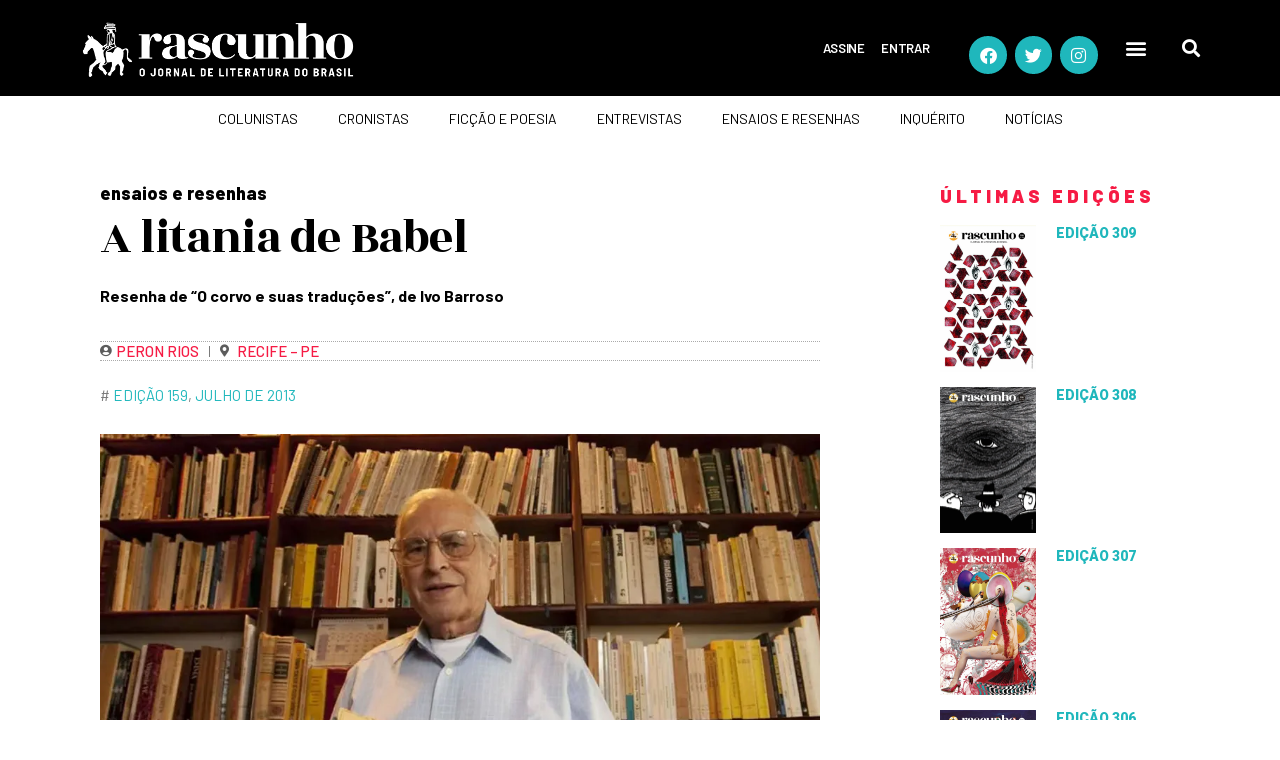

--- FILE ---
content_type: text/html; charset=utf-8
request_url: https://www.google.com/recaptcha/api2/aframe
body_size: 182
content:
<!DOCTYPE HTML><html><head><meta http-equiv="content-type" content="text/html; charset=UTF-8"></head><body><script nonce="iHNTxOsnKI5RHWI9pAntLw">/** Anti-fraud and anti-abuse applications only. See google.com/recaptcha */ try{var clients={'sodar':'https://pagead2.googlesyndication.com/pagead/sodar?'};window.addEventListener("message",function(a){try{if(a.source===window.parent){var b=JSON.parse(a.data);var c=clients[b['id']];if(c){var d=document.createElement('img');d.src=c+b['params']+'&rc='+(localStorage.getItem("rc::a")?sessionStorage.getItem("rc::b"):"");window.document.body.appendChild(d);sessionStorage.setItem("rc::e",parseInt(sessionStorage.getItem("rc::e")||0)+1);localStorage.setItem("rc::h",'1769013805300');}}}catch(b){}});window.parent.postMessage("_grecaptcha_ready", "*");}catch(b){}</script></body></html>

--- FILE ---
content_type: text/css
request_url: https://rascunho.com.br/wp-content/uploads/elementor/css/post-1503.css?ver=1768620531
body_size: 2367
content:
.elementor-1503 .elementor-element.elementor-element-4d608c1a:not(.elementor-motion-effects-element-type-background), .elementor-1503 .elementor-element.elementor-element-4d608c1a > .elementor-motion-effects-container > .elementor-motion-effects-layer{background-color:#FFFFFF;}.elementor-1503 .elementor-element.elementor-element-4d608c1a{transition:background 0.3s, border 0.3s, border-radius 0.3s, box-shadow 0.3s;}.elementor-1503 .elementor-element.elementor-element-4d608c1a > .elementor-background-overlay{transition:background 0.3s, border-radius 0.3s, opacity 0.3s;}.elementor-1503 .elementor-element.elementor-element-279a56a9 > .elementor-element-populated{padding:20px 100px 20px 20px;}.elementor-widget-post-info .elementor-icon-list-item:not(:last-child):after{border-color:var( --e-global-color-text );}.elementor-widget-post-info .elementor-icon-list-icon i{color:var( --e-global-color-primary );}.elementor-widget-post-info .elementor-icon-list-icon svg{fill:var( --e-global-color-primary );}.elementor-widget-post-info .elementor-icon-list-text, .elementor-widget-post-info .elementor-icon-list-text a{color:var( --e-global-color-secondary );}.elementor-widget-post-info .elementor-icon-list-item{font-family:var( --e-global-typography-text-font-family ), Sans-serif;font-weight:var( --e-global-typography-text-font-weight );}.elementor-1503 .elementor-element.elementor-element-3dd39020 > .elementor-widget-container{margin:10px 0px -10px 0px;padding:0px 0px 0px 0px;}.elementor-1503 .elementor-element.elementor-element-3dd39020 .elementor-icon-list-items:not(.elementor-inline-items) .elementor-icon-list-item:not(:last-child){padding-bottom:calc(0px/2);}.elementor-1503 .elementor-element.elementor-element-3dd39020 .elementor-icon-list-items:not(.elementor-inline-items) .elementor-icon-list-item:not(:first-child){margin-top:calc(0px/2);}.elementor-1503 .elementor-element.elementor-element-3dd39020 .elementor-icon-list-items.elementor-inline-items .elementor-icon-list-item{margin-right:calc(0px/2);margin-left:calc(0px/2);}.elementor-1503 .elementor-element.elementor-element-3dd39020 .elementor-icon-list-items.elementor-inline-items{margin-right:calc(-0px/2);margin-left:calc(-0px/2);}body.rtl .elementor-1503 .elementor-element.elementor-element-3dd39020 .elementor-icon-list-items.elementor-inline-items .elementor-icon-list-item:after{left:calc(-0px/2);}body:not(.rtl) .elementor-1503 .elementor-element.elementor-element-3dd39020 .elementor-icon-list-items.elementor-inline-items .elementor-icon-list-item:after{right:calc(-0px/2);}.elementor-1503 .elementor-element.elementor-element-3dd39020 .elementor-icon-list-icon{width:14px;}.elementor-1503 .elementor-element.elementor-element-3dd39020 .elementor-icon-list-icon i{font-size:14px;}.elementor-1503 .elementor-element.elementor-element-3dd39020 .elementor-icon-list-icon svg{--e-icon-list-icon-size:14px;}.elementor-1503 .elementor-element.elementor-element-3dd39020 .elementor-icon-list-text, .elementor-1503 .elementor-element.elementor-element-3dd39020 .elementor-icon-list-text a{color:#000000;}.elementor-1503 .elementor-element.elementor-element-3dd39020 .elementor-icon-list-item{font-family:"Barlow", Sans-serif;font-size:18px;font-weight:800;text-transform:lowercase;}.elementor-widget-theme-post-title .elementor-heading-title{font-family:var( --e-global-typography-primary-font-family ), Sans-serif;font-weight:var( --e-global-typography-primary-font-weight );color:var( --e-global-color-primary );}.elementor-1503 .elementor-element.elementor-element-60de6d6e > .elementor-widget-container{padding:0px 0px 0px 0px;}.elementor-1503 .elementor-element.elementor-element-60de6d6e{text-align:left;}.elementor-1503 .elementor-element.elementor-element-60de6d6e .elementor-heading-title{font-family:"Rozha One", Sans-serif;font-size:48px;font-weight:normal;line-height:1em;letter-spacing:-0.8px;color:#000000;}.elementor-widget-theme-post-excerpt .elementor-widget-container{font-family:var( --e-global-typography-text-font-family ), Sans-serif;font-weight:var( --e-global-typography-text-font-weight );color:var( --e-global-color-text );}.elementor-1503 .elementor-element.elementor-element-5b0b45b6 > .elementor-widget-container{padding:0px 80px 20px 0px;}.elementor-1503 .elementor-element.elementor-element-5b0b45b6 .elementor-widget-container{font-family:"Barlow", Sans-serif;font-size:16px;font-weight:700;line-height:1.7em;letter-spacing:0px;color:#000000;}.elementor-1503 .elementor-element.elementor-element-b9f4ca2 > .elementor-widget-container{margin:-8px 0px 0px 0px;padding:0px 0px 0px 0px;border-style:dotted;border-width:1px 0px 1px 0px;border-color:#aaaaaa;}.elementor-1503 .elementor-element.elementor-element-b9f4ca2 .elementor-icon-list-items:not(.elementor-inline-items) .elementor-icon-list-item:not(:last-child){padding-bottom:calc(20px/2);}.elementor-1503 .elementor-element.elementor-element-b9f4ca2 .elementor-icon-list-items:not(.elementor-inline-items) .elementor-icon-list-item:not(:first-child){margin-top:calc(20px/2);}.elementor-1503 .elementor-element.elementor-element-b9f4ca2 .elementor-icon-list-items.elementor-inline-items .elementor-icon-list-item{margin-right:calc(20px/2);margin-left:calc(20px/2);}.elementor-1503 .elementor-element.elementor-element-b9f4ca2 .elementor-icon-list-items.elementor-inline-items{margin-right:calc(-20px/2);margin-left:calc(-20px/2);}body.rtl .elementor-1503 .elementor-element.elementor-element-b9f4ca2 .elementor-icon-list-items.elementor-inline-items .elementor-icon-list-item:after{left:calc(-20px/2);}body:not(.rtl) .elementor-1503 .elementor-element.elementor-element-b9f4ca2 .elementor-icon-list-items.elementor-inline-items .elementor-icon-list-item:after{right:calc(-20px/2);}.elementor-1503 .elementor-element.elementor-element-b9f4ca2 .elementor-icon-list-item:not(:last-child):after{content:"";height:60%;border-color:#7A7A7A;}.elementor-1503 .elementor-element.elementor-element-b9f4ca2 .elementor-icon-list-items:not(.elementor-inline-items) .elementor-icon-list-item:not(:last-child):after{border-top-style:solid;border-top-width:1px;}.elementor-1503 .elementor-element.elementor-element-b9f4ca2 .elementor-icon-list-items.elementor-inline-items .elementor-icon-list-item:not(:last-child):after{border-left-style:solid;}.elementor-1503 .elementor-element.elementor-element-b9f4ca2 .elementor-inline-items .elementor-icon-list-item:not(:last-child):after{border-left-width:1px;}.elementor-1503 .elementor-element.elementor-element-b9f4ca2 .elementor-icon-list-icon i{color:rgba(0,0,0,0.64);font-size:12px;}.elementor-1503 .elementor-element.elementor-element-b9f4ca2 .elementor-icon-list-icon svg{fill:rgba(0,0,0,0.64);--e-icon-list-icon-size:12px;}.elementor-1503 .elementor-element.elementor-element-b9f4ca2 .elementor-icon-list-icon{width:12px;}.elementor-1503 .elementor-element.elementor-element-b9f4ca2 .elementor-icon-list-text, .elementor-1503 .elementor-element.elementor-element-b9f4ca2 .elementor-icon-list-text a{color:#F61B44;}.elementor-1503 .elementor-element.elementor-element-b9f4ca2 .elementor-icon-list-item{font-family:"Barlow", Sans-serif;font-size:15px;font-weight:500;text-transform:uppercase;}.elementor-widget-text-editor{font-family:var( --e-global-typography-text-font-family ), Sans-serif;font-weight:var( --e-global-typography-text-font-weight );color:var( --e-global-color-text );}.elementor-widget-text-editor.elementor-drop-cap-view-stacked .elementor-drop-cap{background-color:var( --e-global-color-primary );}.elementor-widget-text-editor.elementor-drop-cap-view-framed .elementor-drop-cap, .elementor-widget-text-editor.elementor-drop-cap-view-default .elementor-drop-cap{color:var( --e-global-color-primary );border-color:var( --e-global-color-primary );}.elementor-1503 .elementor-element.elementor-element-8707182 > .elementor-widget-container{margin:-8px 0px 10px 0px;}.elementor-1503 .elementor-element.elementor-element-8707182{font-family:"Barlow", Sans-serif;font-size:15px;text-transform:uppercase;}.elementor-widget-theme-post-featured-image .widget-image-caption{color:var( --e-global-color-text );font-family:var( --e-global-typography-text-font-family ), Sans-serif;font-weight:var( --e-global-typography-text-font-weight );}.elementor-1503 .elementor-element.elementor-element-7fb09107 > .elementor-widget-container{margin:0px 0px -10px 0px;}.elementor-1503 .elementor-element.elementor-element-7fb09107{text-align:left;}.elementor-1503 .elementor-element.elementor-element-7fb09107 img{width:100%;}.elementor-1503 .elementor-element.elementor-element-32944b5 > .elementor-widget-container{padding:0px 0px 20px 0px;}.elementor-1503 .elementor-element.elementor-element-32944b5{font-family:"Barlow", Sans-serif;font-weight:500;}.elementor-1503 .elementor-element.elementor-element-3218041c{--grid-side-margin:10px;--grid-column-gap:10px;--grid-row-gap:14px;--grid-bottom-margin:14px;}.elementor-1503 .elementor-element.elementor-element-3218041c .elementor-share-btn__title{font-size:14px;font-weight:normal;}.elementor-1503 .elementor-element.elementor-element-3790d9b{font-family:"EB Garamond", Sans-serif;font-size:15px;font-weight:700;font-style:normal;}.elementor-widget-theme-post-content{color:var( --e-global-color-text );font-family:var( --e-global-typography-text-font-family ), Sans-serif;font-weight:var( --e-global-typography-text-font-weight );}.elementor-1503 .elementor-element.elementor-element-544375be > .elementor-widget-container{margin:0px 0px -15px 0px;}.elementor-1503 .elementor-element.elementor-element-544375be{color:#000000;font-family:"EB Garamond", Sans-serif;font-size:20px;font-weight:500;line-height:1.4em;letter-spacing:0px;}.elementor-widget-button .elementor-button{background-color:var( --e-global-color-accent );font-family:var( --e-global-typography-accent-font-family ), Sans-serif;font-weight:var( --e-global-typography-accent-font-weight );}.elementor-1503 .elementor-element.elementor-element-ba3701b .elementor-button{background-color:#FF9900;font-family:"Barlow Semi Condensed", Sans-serif;font-weight:500;fill:#FFFFFF;color:#FFFFFF;border-radius:0px 0px 0px 0px;}.elementor-1503 .elementor-element.elementor-element-ba3701b .elementor-button:hover, .elementor-1503 .elementor-element.elementor-element-ba3701b .elementor-button:focus{background-color:#000000;}.elementor-1503 .elementor-element.elementor-element-ba3701b > .elementor-widget-container{margin:50px 0px -80px 0px;}.elementor-1503 .elementor-element.elementor-element-ba3701b{z-index:2;}.elementor-1503 .elementor-element.elementor-element-ba3701b .elementor-button-content-wrapper{flex-direction:row;}.elementor-widget-image .widget-image-caption{color:var( --e-global-color-text );font-family:var( --e-global-typography-text-font-family ), Sans-serif;font-weight:var( --e-global-typography-text-font-weight );}.elementor-1503 .elementor-element.elementor-element-67f04d0 > .elementor-widget-container{margin:20px 0px 0px 0px;}.elementor-1503 .elementor-element.elementor-element-67f04d0{text-align:left;}.elementor-1503 .elementor-element.elementor-element-67f04d0 img{max-width:25%;}.elementor-1503 .elementor-element.elementor-element-e73fed0 > .elementor-widget-container{margin:0px 0px -4px 0px;padding:0px 0px 0px 0px;}.elementor-1503 .elementor-element.elementor-element-e73fed0{font-family:"Barlow", Sans-serif;font-size:15px;font-weight:bold;text-transform:uppercase;line-height:1.2em;letter-spacing:0px;color:#00747E;}.elementor-1503 .elementor-element.elementor-element-4bb0698 > .elementor-widget-container{margin:-10px 0px 0px 0px;padding:0px 0px 0px 0px;}.elementor-1503 .elementor-element.elementor-element-4bb0698{font-family:"Barlow", Sans-serif;font-size:15px;line-height:1.2em;letter-spacing:0px;}.elementor-1503 .elementor-element.elementor-element-0d294fe .elementor-button{background-color:#FF9900;font-family:"Barlow Semi Condensed", Sans-serif;font-weight:500;fill:#FFFFFF;color:#FFFFFF;border-radius:0px 0px 0px 0px;}.elementor-1503 .elementor-element.elementor-element-0d294fe .elementor-button:hover, .elementor-1503 .elementor-element.elementor-element-0d294fe .elementor-button:focus{background-color:#000000;}.elementor-1503 .elementor-element.elementor-element-0d294fe > .elementor-widget-container{margin:50px 0px -80px 0px;}.elementor-1503 .elementor-element.elementor-element-0d294fe{z-index:2;}.elementor-1503 .elementor-element.elementor-element-0d294fe .elementor-button-content-wrapper{flex-direction:row;}.elementor-1503 .elementor-element.elementor-element-4d23cf6 > .elementor-widget-container{margin:20px 0px 0px 0px;}.elementor-1503 .elementor-element.elementor-element-4d23cf6{text-align:left;}.elementor-1503 .elementor-element.elementor-element-4d23cf6 img{max-width:25%;}.elementor-1503 .elementor-element.elementor-element-8fe8510 > .elementor-widget-container{margin:0px 0px -4px 0px;padding:0px 0px 0px 0px;}.elementor-1503 .elementor-element.elementor-element-8fe8510{font-family:"Barlow", Sans-serif;font-size:15px;font-weight:bold;text-transform:uppercase;line-height:1.2em;letter-spacing:0px;color:#00747E;}.elementor-1503 .elementor-element.elementor-element-033e9d0 > .elementor-widget-container{margin:-10px 0px 0px 0px;padding:0px 0px 0px 0px;}.elementor-1503 .elementor-element.elementor-element-033e9d0{font-family:"Barlow", Sans-serif;font-size:15px;line-height:1.2em;letter-spacing:0px;}.elementor-1503 .elementor-element.elementor-element-e76b9cf .elementor-button{background-color:#FF9900;font-family:"Barlow Semi Condensed", Sans-serif;font-weight:500;fill:#FFFFFF;color:#FFFFFF;border-radius:0px 0px 0px 0px;}.elementor-1503 .elementor-element.elementor-element-e76b9cf .elementor-button:hover, .elementor-1503 .elementor-element.elementor-element-e76b9cf .elementor-button:focus{background-color:#000000;}.elementor-1503 .elementor-element.elementor-element-e76b9cf > .elementor-widget-container{margin:50px 0px -80px 0px;}.elementor-1503 .elementor-element.elementor-element-e76b9cf{z-index:2;}.elementor-1503 .elementor-element.elementor-element-e76b9cf .elementor-button-content-wrapper{flex-direction:row;}.elementor-1503 .elementor-element.elementor-element-7aa3095 > .elementor-widget-container{margin:20px 0px 0px 0px;}.elementor-1503 .elementor-element.elementor-element-7aa3095{text-align:left;}.elementor-1503 .elementor-element.elementor-element-7aa3095 img{max-width:25%;}.elementor-1503 .elementor-element.elementor-element-c5222a9 > .elementor-widget-container{margin:0px 0px -4px 0px;padding:0px 0px 0px 0px;}.elementor-1503 .elementor-element.elementor-element-c5222a9{font-family:"Barlow", Sans-serif;font-size:15px;font-weight:bold;text-transform:uppercase;line-height:1.2em;letter-spacing:0px;color:#00747E;}.elementor-1503 .elementor-element.elementor-element-c471d48 > .elementor-widget-container{margin:-10px 0px 0px 0px;padding:0px 0px 0px 0px;}.elementor-1503 .elementor-element.elementor-element-c471d48{font-family:"Barlow", Sans-serif;font-size:15px;line-height:1.2em;letter-spacing:0px;}.elementor-1503 .elementor-element.elementor-element-c9bf2aa .elementor-button{background-color:#FF9900;font-family:"Barlow Semi Condensed", Sans-serif;font-weight:500;fill:#FFFFFF;color:#FFFFFF;border-radius:0px 0px 0px 0px;}.elementor-1503 .elementor-element.elementor-element-c9bf2aa .elementor-button:hover, .elementor-1503 .elementor-element.elementor-element-c9bf2aa .elementor-button:focus{background-color:#000000;}.elementor-1503 .elementor-element.elementor-element-c9bf2aa > .elementor-widget-container{margin:50px 0px -80px 0px;}.elementor-1503 .elementor-element.elementor-element-c9bf2aa{z-index:2;}.elementor-1503 .elementor-element.elementor-element-c9bf2aa .elementor-button-content-wrapper{flex-direction:row;}.elementor-1503 .elementor-element.elementor-element-fc3ba85 > .elementor-widget-container{margin:20px 0px 0px 0px;}.elementor-1503 .elementor-element.elementor-element-fc3ba85{text-align:left;}.elementor-1503 .elementor-element.elementor-element-fc3ba85 img{max-width:25%;}.elementor-1503 .elementor-element.elementor-element-1e46830 > .elementor-widget-container{margin:0px 0px -4px 0px;padding:0px 0px 0px 0px;}.elementor-1503 .elementor-element.elementor-element-1e46830{font-family:"Barlow", Sans-serif;font-size:15px;font-weight:bold;text-transform:uppercase;line-height:1.2em;letter-spacing:0px;color:#00747E;}.elementor-1503 .elementor-element.elementor-element-251d9e3 > .elementor-widget-container{margin:0px 0px -4px 0px;padding:0px 0px 0px 0px;}.elementor-1503 .elementor-element.elementor-element-251d9e3{font-family:"Barlow", Sans-serif;font-size:15px;font-weight:bold;text-transform:uppercase;line-height:1.2em;letter-spacing:0px;color:#00747E;}.elementor-1503 .elementor-element.elementor-element-1316964 > .elementor-widget-container{margin:20px 0px 0px 0px;}.elementor-1503 .elementor-element.elementor-element-1316964{text-align:left;}.elementor-1503 .elementor-element.elementor-element-1316964 img{max-width:25%;border-style:solid;border-width:1px 1px 1px 1px;border-color:#FFFFFF;border-radius:100px 100px 100px 100px;}.elementor-1503 .elementor-element.elementor-element-09b86bc > .elementor-widget-container{margin:0px 0px -4px 0px;padding:0px 0px 0px 0px;}.elementor-1503 .elementor-element.elementor-element-09b86bc{font-family:"Barlow", Sans-serif;font-size:15px;font-weight:bold;text-transform:uppercase;line-height:1.2em;letter-spacing:0px;}.elementor-1503 .elementor-element.elementor-element-96f8b3e > .elementor-widget-container{margin:-10px 0px 0px 0px;padding:0px 0px 0px 0px;}.elementor-1503 .elementor-element.elementor-element-96f8b3e{font-family:"Barlow", Sans-serif;font-size:15px;line-height:1.2em;letter-spacing:0px;}.elementor-widget-divider{--divider-color:var( --e-global-color-secondary );}.elementor-widget-divider .elementor-divider__text{color:var( --e-global-color-secondary );font-family:var( --e-global-typography-secondary-font-family ), Sans-serif;font-weight:var( --e-global-typography-secondary-font-weight );}.elementor-widget-divider.elementor-view-stacked .elementor-icon{background-color:var( --e-global-color-secondary );}.elementor-widget-divider.elementor-view-framed .elementor-icon, .elementor-widget-divider.elementor-view-default .elementor-icon{color:var( --e-global-color-secondary );border-color:var( --e-global-color-secondary );}.elementor-widget-divider.elementor-view-framed .elementor-icon, .elementor-widget-divider.elementor-view-default .elementor-icon svg{fill:var( --e-global-color-secondary );}.elementor-1503 .elementor-element.elementor-element-4de5d56{--divider-border-style:solid;--divider-color:#000;--divider-border-width:1px;}.elementor-1503 .elementor-element.elementor-element-4de5d56 > .elementor-widget-container{margin:0px 0px -15px 0px;}.elementor-1503 .elementor-element.elementor-element-4de5d56 .elementor-divider-separator{width:100%;}.elementor-1503 .elementor-element.elementor-element-4de5d56 .elementor-divider{padding-block-start:15px;padding-block-end:15px;}.elementor-1503 .elementor-element.elementor-element-18c31a0 > .elementor-widget-container{margin:0px 0px -20px 0px;}.elementor-1503 .elementor-element.elementor-element-18c31a0{font-family:"Barlow", Sans-serif;font-size:19px;font-weight:bold;text-transform:uppercase;color:#000000;}.elementor-1503 .elementor-element.elementor-element-679a75c > .elementor-widget-container{margin:0px 0px -10px 0px;}.elementor-1503 .elementor-element.elementor-element-679a75c{font-family:"Barlow", Sans-serif;font-size:19px;font-weight:bold;text-transform:uppercase;color:#000000;}.elementor-1503 .elementor-element.elementor-element-1b7ea4e6 > .elementor-widget-container{margin:0px 0px 0px 0px;padding:0px 0px 0px 0px;}.elementor-1503 .elementor-element.elementor-element-1b7ea4e6{font-family:"Barlow", Sans-serif;font-size:14px;line-height:1.2em;letter-spacing:0px;color:#000000;}.elementor-1503 .elementor-element.elementor-element-1c40fb0f > .elementor-element-populated{padding:20px 20px 20px 20px;}.elementor-widget-heading .elementor-heading-title{font-family:var( --e-global-typography-primary-font-family ), Sans-serif;font-weight:var( --e-global-typography-primary-font-weight );color:var( --e-global-color-primary );}.elementor-1503 .elementor-element.elementor-element-31beac3c > .elementor-widget-container{margin:15px 0px 0px 0px;}.elementor-1503 .elementor-element.elementor-element-31beac3c{text-align:left;}.elementor-1503 .elementor-element.elementor-element-31beac3c .elementor-heading-title{font-family:"Barlow", Sans-serif;font-size:18px;font-weight:900;text-transform:uppercase;line-height:1em;letter-spacing:4px;color:#F61B44;}.elementor-widget-posts .elementor-button{background-color:var( --e-global-color-accent );font-family:var( --e-global-typography-accent-font-family ), Sans-serif;font-weight:var( --e-global-typography-accent-font-weight );}.elementor-widget-posts .elementor-post__title, .elementor-widget-posts .elementor-post__title a{color:var( --e-global-color-secondary );font-family:var( --e-global-typography-primary-font-family ), Sans-serif;font-weight:var( --e-global-typography-primary-font-weight );}.elementor-widget-posts .elementor-post__meta-data{font-family:var( --e-global-typography-secondary-font-family ), Sans-serif;font-weight:var( --e-global-typography-secondary-font-weight );}.elementor-widget-posts .elementor-post__excerpt p{font-family:var( --e-global-typography-text-font-family ), Sans-serif;font-weight:var( --e-global-typography-text-font-weight );}.elementor-widget-posts .elementor-post__read-more{color:var( --e-global-color-accent );}.elementor-widget-posts a.elementor-post__read-more{font-family:var( --e-global-typography-accent-font-family ), Sans-serif;font-weight:var( --e-global-typography-accent-font-weight );}.elementor-widget-posts .elementor-post__card .elementor-post__badge{background-color:var( --e-global-color-accent );font-family:var( --e-global-typography-accent-font-family ), Sans-serif;font-weight:var( --e-global-typography-accent-font-weight );}.elementor-widget-posts .elementor-pagination{font-family:var( --e-global-typography-secondary-font-family ), Sans-serif;font-weight:var( --e-global-typography-secondary-font-weight );}.elementor-widget-posts .ecs-load-more-button .elementor-button{font-family:var( --e-global-typography-accent-font-family ), Sans-serif;font-weight:var( --e-global-typography-accent-font-weight );background-color:var( --e-global-color-accent );}.elementor-widget-posts .e-load-more-message{font-family:var( --e-global-typography-secondary-font-family ), Sans-serif;font-weight:var( --e-global-typography-secondary-font-weight );}.elementor-1503 .elementor-element.elementor-element-f5a81c0{--grid-row-gap:15px;--grid-column-gap:30px;}.elementor-1503 .elementor-element.elementor-element-b494019 .elementor-button{background-color:#000000;font-family:"Barlow", Sans-serif;font-weight:700;text-transform:uppercase;fill:#ffffff;color:#ffffff;border-radius:0px 0px 0px 0px;}.elementor-1503 .elementor-element.elementor-element-b494019 > .elementor-widget-container{background-color:#000000;}.elementor-1503 .elementor-element.elementor-element-b494019 .elementor-button:hover, .elementor-1503 .elementor-element.elementor-element-b494019 .elementor-button:focus{color:#67BCC1;}.elementor-1503 .elementor-element.elementor-element-b494019 .elementor-button:hover svg, .elementor-1503 .elementor-element.elementor-element-b494019 .elementor-button:focus svg{fill:#67BCC1;}.elementor-1503 .elementor-element.elementor-element-5813eef{--divider-border-style:solid;--divider-color:#000;--divider-border-width:1px;}.elementor-1503 .elementor-element.elementor-element-5813eef .elementor-divider-separator{width:100%;}.elementor-1503 .elementor-element.elementor-element-5813eef .elementor-divider{padding-block-start:2px;padding-block-end:2px;}.elementor-1503 .elementor-element.elementor-element-8a33c9c > .elementor-widget-container{margin:20px 0px 0px 0px;}.elementor-1503 .elementor-element.elementor-element-8a33c9c{text-align:left;}.elementor-1503 .elementor-element.elementor-element-8a33c9c .elementor-heading-title{font-family:"Barlow", Sans-serif;font-size:18px;font-weight:900;text-transform:uppercase;line-height:1em;letter-spacing:4px;color:#F61B44;}.elementor-1503 .elementor-element.elementor-element-5fa8476{--grid-row-gap:10px;--grid-column-gap:20px;}body.elementor-page-1503:not(.elementor-motion-effects-element-type-background), body.elementor-page-1503 > .elementor-motion-effects-container > .elementor-motion-effects-layer{background-color:#FFFFFF;}@media(min-width:768px){.elementor-1503 .elementor-element.elementor-element-279a56a9{width:75%;}.elementor-1503 .elementor-element.elementor-element-1c40fb0f{width:25%;}}@media(max-width:1024px) and (min-width:768px){.elementor-1503 .elementor-element.elementor-element-279a56a9{width:80%;}.elementor-1503 .elementor-element.elementor-element-1c40fb0f{width:20%;}}@media(max-width:1024px){.elementor-1503 .elementor-element.elementor-element-279a56a9 > .elementor-element-populated{padding:20px 60px 20px 20px;}.elementor-1503 .elementor-element.elementor-element-3dd39020 > .elementor-widget-container{padding:0px 0px 5px 0px;}.elementor-1503 .elementor-element.elementor-element-5b0b45b6 > .elementor-widget-container{padding:0px 40px 0px 0px;}.elementor-1503 .elementor-element.elementor-element-b9f4ca2 > .elementor-widget-container{margin:10px 0px -7px 0px;}.elementor-1503 .elementor-element.elementor-element-b9f4ca2 .elementor-icon-list-items:not(.elementor-inline-items) .elementor-icon-list-item:not(:last-child){padding-bottom:calc(15px/2);}.elementor-1503 .elementor-element.elementor-element-b9f4ca2 .elementor-icon-list-items:not(.elementor-inline-items) .elementor-icon-list-item:not(:first-child){margin-top:calc(15px/2);}.elementor-1503 .elementor-element.elementor-element-b9f4ca2 .elementor-icon-list-items.elementor-inline-items .elementor-icon-list-item{margin-right:calc(15px/2);margin-left:calc(15px/2);}.elementor-1503 .elementor-element.elementor-element-b9f4ca2 .elementor-icon-list-items.elementor-inline-items{margin-right:calc(-15px/2);margin-left:calc(-15px/2);}body.rtl .elementor-1503 .elementor-element.elementor-element-b9f4ca2 .elementor-icon-list-items.elementor-inline-items .elementor-icon-list-item:after{left:calc(-15px/2);}body:not(.rtl) .elementor-1503 .elementor-element.elementor-element-b9f4ca2 .elementor-icon-list-items.elementor-inline-items .elementor-icon-list-item:after{right:calc(-15px/2);}.elementor-1503 .elementor-element.elementor-element-32944b5{font-size:14px;letter-spacing:0px;} .elementor-1503 .elementor-element.elementor-element-3218041c{--grid-side-margin:10px;--grid-column-gap:10px;--grid-row-gap:14px;--grid-bottom-margin:14px;}.elementor-1503 .elementor-element.elementor-element-544375be > .elementor-widget-container{margin:0px 0px 0px 0px;}.elementor-1503 .elementor-element.elementor-element-67f04d0 img{max-width:30%;}.elementor-1503 .elementor-element.elementor-element-4d23cf6 img{max-width:30%;}.elementor-1503 .elementor-element.elementor-element-7aa3095 img{max-width:30%;}.elementor-1503 .elementor-element.elementor-element-fc3ba85 img{max-width:30%;}.elementor-1503 .elementor-element.elementor-element-1316964 img{max-width:35%;}.elementor-1503 .elementor-element.elementor-element-18c31a0 > .elementor-widget-container{margin:0px 0px -10px 0px;}.elementor-1503 .elementor-element.elementor-element-1b7ea4e6 > .elementor-widget-container{margin:0px 0px 0px 0px;}.elementor-1503 .elementor-element.elementor-element-5fa8476 > .elementor-widget-container{padding:10px 10px 10px 10px;}}@media(max-width:767px){.elementor-1503 .elementor-element.elementor-element-279a56a9 > .elementor-element-populated{padding:20px 20px 20px 20px;}.elementor-1503 .elementor-element.elementor-element-3dd39020 > .elementor-widget-container{padding:0px 0px 5px 0px;}.elementor-1503 .elementor-element.elementor-element-3dd39020 .elementor-icon-list-item{letter-spacing:0px;}.elementor-1503 .elementor-element.elementor-element-60de6d6e .elementor-heading-title{font-size:38px;}.elementor-1503 .elementor-element.elementor-element-5b0b45b6 > .elementor-widget-container{margin:0px 0px 20px 0px;}.elementor-1503 .elementor-element.elementor-element-5b0b45b6 .elementor-widget-container{line-height:1.5em;letter-spacing:0px;}.elementor-1503 .elementor-element.elementor-element-b9f4ca2 .elementor-icon-list-items:not(.elementor-inline-items) .elementor-icon-list-item:not(:last-child){padding-bottom:calc(15px/2);}.elementor-1503 .elementor-element.elementor-element-b9f4ca2 .elementor-icon-list-items:not(.elementor-inline-items) .elementor-icon-list-item:not(:first-child){margin-top:calc(15px/2);}.elementor-1503 .elementor-element.elementor-element-b9f4ca2 .elementor-icon-list-items.elementor-inline-items .elementor-icon-list-item{margin-right:calc(15px/2);margin-left:calc(15px/2);}.elementor-1503 .elementor-element.elementor-element-b9f4ca2 .elementor-icon-list-items.elementor-inline-items{margin-right:calc(-15px/2);margin-left:calc(-15px/2);}body.rtl .elementor-1503 .elementor-element.elementor-element-b9f4ca2 .elementor-icon-list-items.elementor-inline-items .elementor-icon-list-item:after{left:calc(-15px/2);}body:not(.rtl) .elementor-1503 .elementor-element.elementor-element-b9f4ca2 .elementor-icon-list-items.elementor-inline-items .elementor-icon-list-item:after{right:calc(-15px/2);}.elementor-1503 .elementor-element.elementor-element-b9f4ca2 .elementor-icon-list-item{line-height:1em;}.elementor-1503 .elementor-element.elementor-element-8707182 > .elementor-widget-container{margin:-5px 0px 10px 0px;}.elementor-1503 .elementor-element.elementor-element-32944b5{font-size:13px;line-height:1.2em;} .elementor-1503 .elementor-element.elementor-element-3218041c{--grid-side-margin:10px;--grid-column-gap:10px;--grid-row-gap:14px;--grid-bottom-margin:14px;}.elementor-1503 .elementor-element.elementor-element-3218041c .elementor-share-btn{font-size:calc(0.85px * 10);}.elementor-1503 .elementor-element.elementor-element-544375be > .elementor-widget-container{margin:0px 0px 0px 0px;}.elementor-1503 .elementor-element.elementor-element-544375be{font-size:20px;line-height:1.5em;}.elementor-1503 .elementor-element.elementor-element-67f04d0 img{max-width:40%;}.elementor-1503 .elementor-element.elementor-element-4d23cf6 img{max-width:40%;}.elementor-1503 .elementor-element.elementor-element-7aa3095 img{max-width:40%;}.elementor-1503 .elementor-element.elementor-element-fc3ba85 img{max-width:40%;}.elementor-1503 .elementor-element.elementor-element-1316964 img{max-width:40%;}.elementor-1503 .elementor-element.elementor-element-18c31a0 > .elementor-widget-container{margin:0px 0px -10px 0px;}.elementor-1503 .elementor-element.elementor-element-1c40fb0f > .elementor-element-populated{padding:12px 12px 12px 12px;}.elementor-1503 .elementor-element.elementor-element-31beac3c > .elementor-widget-container{margin:5px 5px 5px 5px;padding:10px 0px 0px 0px;}.elementor-1503 .elementor-element.elementor-element-4e4fe70 > .elementor-element-populated{padding:8px 8px 8px 8px;}.elementor-1503 .elementor-element.elementor-element-8a33c9c > .elementor-widget-container{margin:5px 5px 5px 5px;padding:0px 0px 0px 12px;}.elementor-1503 .elementor-element.elementor-element-5fa8476 > .elementor-widget-container{margin:-26px 0px 0px 0px;padding:0px 0px 0px 0px;}}/* Start custom CSS for theme-post-title, class: .elementor-element-60de6d6e */.elementor-heading-title {
  hyphens: none;
}/* End custom CSS */
/* Start custom CSS for post-info, class: .elementor-element-b9f4ca2 */.autores-icones {
    height: 25px;
}/* End custom CSS */
/* Start custom CSS for posts, class: .elementor-element-f5a81c0 */.elementor-heading-title, .elementor-post__title {
  hyphens: none;
}/* End custom CSS */
/* Start custom CSS for posts, class: .elementor-element-5fa8476 */.elementor-heading-title, .elementor-post__title {
  hyphens: none;
}/* End custom CSS */